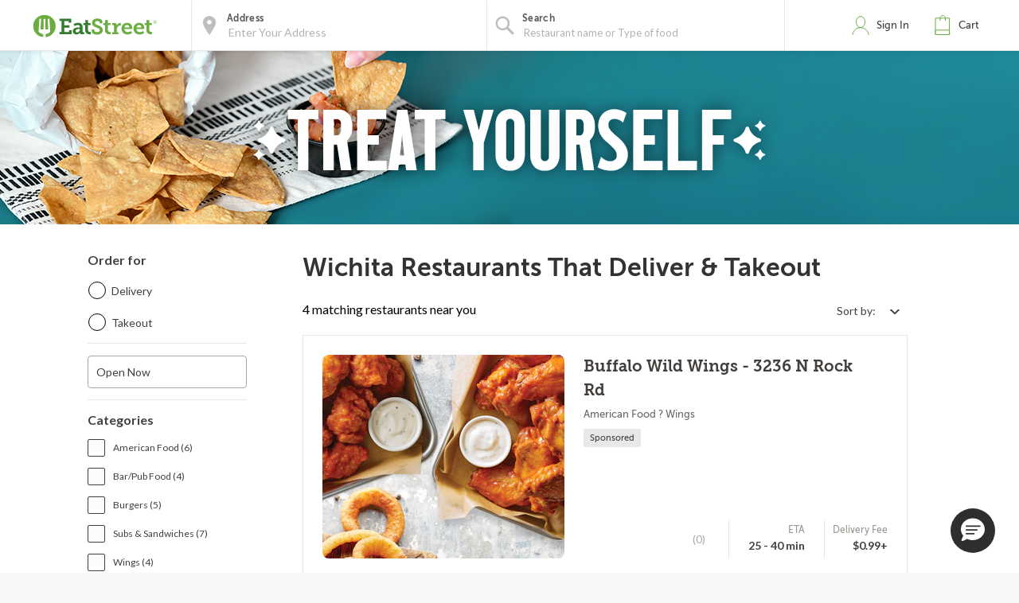

--- FILE ---
content_type: text/html;charset=UTF-8
request_url: https://eatstreet.com/wichita-ks/restaurants/sbarro-n-maize-rd
body_size: 12751
content:
<!DOCTYPE html><html lang="en"><head><style>.pac-container{background-color:#fff;position:absolute!important;z-index:1000;border-radius:2px;border-top:1px solid #d9d9d9;font-family:Arial,sans-serif;-webkit-box-shadow:0 2px 6px rgba(0,0,0,.3);box-shadow:0 2px 6px rgba(0,0,0,.3);-webkit-box-sizing:border-box;box-sizing:border-box;overflow:hidden}.pac-logo:after{content:"";padding:1px 1px 1px 0;height:18px;-webkit-box-sizing:border-box;box-sizing:border-box;text-align:right;display:block;background-image:url(https://maps.gstatic.com/mapfiles/api-3/images/powered-by-google-on-white3.png);background-position:right;background-repeat:no-repeat;-webkit-background-size:120px 14px;background-size:120px 14px}.hdpi.pac-logo:after{background-image:url(https://maps.gstatic.com/mapfiles/api-3/images/powered-by-google-on-white3_hdpi.png)}.pac-item{cursor:default;padding:0 4px;text-overflow:ellipsis;overflow:hidden;white-space:nowrap;line-height:30px;text-align:left;border-top:1px solid #e6e6e6;font-size:11px;color:#515151}.pac-item:hover{background-color:#fafafa}.pac-item-selected,.pac-item-selected:hover{background-color:#ebf2fe}.pac-matched{font-weight:700}.pac-item-query{font-size:13px;padding-right:3px;color:#000}.pac-icon{width:15px;height:20px;margin-right:7px;margin-top:6px;display:inline-block;vertical-align:top;background-image:url(https://maps.gstatic.com/mapfiles/api-3/images/autocomplete-icons.png);-webkit-background-size:34px 34px;background-size:34px}.hdpi .pac-icon{background-image:url(https://maps.gstatic.com/mapfiles/api-3/images/autocomplete-icons_hdpi.png)}.pac-icon-search{background-position:-1px -1px}.pac-item-selected .pac-icon-search{background-position:-18px -1px}.pac-icon-marker{background-position:-1px -161px}.pac-item-selected .pac-icon-marker{background-position:-18px -161px}.pac-placeholder{color:gray}sentinel{}
</style><style>@charset "UTF-8";[ng\:cloak],[ng-cloak],[data-ng-cloak],[x-ng-cloak],.ng-cloak,.x-ng-cloak,.ng-hide:not(.ng-hide-animate){display:none !important;}ng\:form{display:block;}.ng-animate-shim{visibility:hidden;}.ng-anchor{position:absolute;}</style>


    <meta charset="UTF-8">
    <meta name="referrer" content="origin">
    
    <meta http-equiv="origin-trial" id="origin-trial" content="[base64]"><style></style><link id="embeddedMessagingBootstrapStyles" href="https://eatstreet.my.site.com/ESWEnhancedChatChannel1765482552222/assets/styles/bootstrap.min.css" type="text/css" rel="stylesheet"><meta id="meta-description" name="description" content="Hungry? Order food online right now. Click here to browse 7 restaurants that  deliver &amp; takeout in Wichita."><link id="meta-canonical" rel="canonical" href="https://eatstreet.com/wichita-ks/home"><title>7 Restaurants that Deliver &amp; Takeout in Wichita, KS | EatStreet.com</title><meta property="og:title" content="7 Restaurants that Deliver &amp; Takeout in Wichita, KS | EatStreet.com"><meta property="og:url" content="https://eatstreet.com/wichita-ks/restaurants?espPageNumber=1"><meta property="og:description" content="Hungry? Order food online right now. Click here to browse 7 restaurants that  deliver &amp; takeout in Wichita."><meta property="og:image:url" content="https://static.eatstreet.com/assets/images/restaurant_logos/Default.png"><meta name="address" content="undefined"><meta name="city" content="undefined"><meta name="state" content="undefined"><meta name="zip" content="undefined"><style>.active[_ngcontent-eec-c1]{font-weight:bold !important}.active[_ngcontent-eec-c1]:after{content:"";display:inline-block;position:absolute;width:6px;height:10px;right:12px;border-right:2px solid #387887;transform:rotate(45deg);background:transparent;border-bottom:2px solid #387887}.open[_ngcontent-eec-c1]{height:auto;width:auto;display:inline-block}.custom_dropdown[_ngcontent-eec-c1]{position:relative}.custom_dropdown_label[_ngcontent-eec-c1]{padding-right:5px}.custom_dropdown_button[_ngcontent-eec-c1]{cursor:pointer;width:auto;text-align:right;min-width:100px;padding:10px;border:none;background:transparent;font-family:"Lato", serif;color:#423F3C;font-size:14px;font-weight:400}.custom_dropdown_button[_ngcontent-eec-c1]   img[_ngcontent-eec-c1]{margin-left:10px;position:relative;top:2px}.custom_dropdown_button[_ngcontent-eec-c1]:focus, .custom_dropdown_button[_ngcontent-eec-c1]:active{outline:none}.custom_dropdown_button[_ngcontent-eec-c1]:after{position:absolute;content:'';width:12px;height:12px;margin-left:5px;top:33%}.custom_dropdown_content[_ngcontent-eec-c1]{display:none;width:auto;height:auto;min-width:120px;position:absolute;z-index:100;background:#fff;cursor:pointer;box-shadow:0 2px 5px #857f79;right:0}.custom_dropdown_content_mobile[_ngcontent-eec-c1]{margin-top:-40px}.custom_dropdown_content_option[_ngcontent-eec-c1]{padding:10px;tab-size:4;font-family:"Lato", serif;color:#423F3C;font-size:14px;width:100%;border:none;background-color:#fff;text-align:left;letter-spacing:0px;line-height:1.2;font-weight:400;font-style:normal}.custom_dropdown_content_option_disabled[_ngcontent-eec-c1]{background:#EEECEA}</style><style>.restaurant_card[_ngcontent-eec-c2]{position:relative;display:flex;flex-direction:column;margin:10px;border-radius:4px;box-shadow:rgba(77,77,77,0.25) 0 2px 5px 0;background:rgba(255,255,255,0.5)}@media (max-width: 320px){.restaurant_card[_ngcontent-eec-c2]{margin:10px 5px}}.restaurant_premium-logo[_ngcontent-eec-c2]{width:100%;max-height:150px;object-fit:cover;object-position:center;border-radius:2px 2px 0 0}.restaurant_logo[_ngcontent-eec-c2]{width:85px;height:85px;border-radius:3px;max-width:85px;border:2px solid #E8E8E8;margin-left:10px}.restaurant_logo_rounded[_ngcontent-eec-c2]{border-radius:50%}.restaurant__expanded-highlighted[_ngcontent-eec-c2]{width:100%;object-fit:cover;object-position:center;border-radius:2px 2px 0 0}@media screen and (min-width: 1920px){.restaurant__expanded-highlighted[_ngcontent-eec-c2]{border-radius:0;height:100%;max-height:100%}}</style><meta rel="x-prerender-render-id" content="c30fb5c3-50c3-4dd8-8690-ef72a602b6b4" />
			<meta rel="x-prerender-render-at" content="2026-01-28T19:58:31.201Z" /><meta rel="x-prerender-request-id" content="c30fb5c3-50c3-4dd8-8690-ef72a602b6b4" />
      		<meta rel="x-prerender-request-at" content="2026-01-28T19:58:31.113Z" /></head><body class="hide-google-recaptcha-v3 ng-scope"><meta-tags-info ng-version="9.1.13"></meta-tags-info>
    <link rel="icon" type="image/ico" href="/favicon.ico?v=2">
    <link rel="apple-touch-icon" sizes="114x114" href="/apple-touch-icon.png">
    <link rel="icon" type="image/png" sizes="32x32" href="/favicon-32x32.png">
    <link rel="icon" type="image/png" sizes="16x16" href="/favicon-16x16.png">
    <link rel="manifest" href="/manifest.json">
    <link rel="mask-icon" href="/safari-pinned-tab.svg" color="#6bad42">
    <meta name="theme-color" content="#ffffff">
    <link rel="stylesheet" href="https://static.eatstreet.com/redesign/vendor/exprecss/exprecss-bf3800cb6a.css">
    <link rel="stylesheet" href="https://fonts.googleapis.com/css?family=Lato:400,700">
    <style>
        .hero-unit--home{background-image:url("https://eatstreet.imgix.net/hero_image/0dc07fde5d8d56df1d25e4d7c531b5214182d.jpg?auto=format&h=610&q60")}
        .hero-unit--home-mobile{background-image:url("https://eatstreet.imgix.net/hero_image/994155ed62c53932d8b77ba22e9b4fe942a4e.jpg?auto=format&h=500&q35")}
        .landing-callout--image{background-image:url("https://static.eatstreet.com/assets/images/3d-text/fall2025text20251024T173837717Z.svg")}
        .landing-callout--image-mobile{background-image:url("https://static.eatstreet.com/assets/images/3d-text/mobiletext220251024T173846920Z.svg")}
        @view-transition {
            navigation: auto;
        }
        </style>
    <link rel="preload" href="https://static.eatstreet.com/shared/fonts/museo-sans/MuseoSans_700-webfont.woff2" as="font" type="font/woff2" crossorigin="">
    <link rel="preload" href="https://static.eatstreet.com/shared/fonts/museo-sans/MuseoSans_500-webfont.woff2" as="font" type="font/woff2" crossorigin="">
        <link rel="preload" href="https://static.eatstreet.com/shared/fonts/museo-slab/Museo_Slab_700-webfont.woff2" as="font" type="font/woff2" crossorigin="">
        <link rel="stylesheet" href="https://static.eatstreet.com/redesign/css/app-384bce6.css">
        <!--[if IE]>
            <link rel="stylesheet" href="https://static.eatstreet.com/redesign/css/ie-0efa65dde0.css">
        <![endif]-->

    
    <div id="enhancedContent" style="display: none">
        <a>
            <div class="enhancedchat hidden-tablet">
                <span>Get Help</span>
            </div>
        </a>
    </div>
        <!--[if IE 9]>
        <div class="alert alert_unsupported">
             Get the best EatStreet experience by using Google Chrome. Check it out!</p>
            <div class="text-center">
                <a class="btn btn-primary margin-top-10 margin-bottom-10" target="_blank" href="http://google.com/chrome"> Download
            Google Chrome</a>
            </div>
        </div>
        <![endif]-->

        <!--[if lt IE 9]>
        <div class="alert alert_unsupported">
            Burned pizza! Unfortunately this browser is not compatible with our EatStreet site. Try using another browser, such as Google Chrome.</p>
            <div class="text-center">
                <a class="btn btn-primary margin-top-10 margin-bottom-10" target="_blank" href="http://google.com/chrome"> Download
            Google Chrome</a>
            </div>
        </div>
        <![endif]-->
        <meta name="viewport" content="width=device-width" initial-scale="1.0" maximum-scale="1.0" user-scalable="no">
    <iframe-styles-link link="https://static.eatstreet.com/redesign/css/iframe-babbfef2bd.css" ng-version="9.1.13"><!----></iframe-styles-link>
    <style>
        .angular-google-map-container {
            height: 300px;
        }
        .modal {
            z-index: 10000;
        }
    </style>
    <meta property="fb:app_id" content="392856994135034">
    

    
    
    

    
    

    
    


    <div id="fb-root"></div>
<div id="salesforce_pixel"></div>

<base href="/">
    <div id="fb-root"></div>
    <div class="wrapper" es-scroll-region="$orderSource.isIframe()">
            <!-- uiView: --><div ui-view="" autoscroll="false" class="ng-scope" style=""><!-- uiView: --><div ui-view="" class="ng-scope"><nav class="navbar navbar-default ng-scope" es-toggle="navigation" es-toggle-class="active" role="banner"><div class="container--fluid navbar--flex"><div id="skip"><a href="#content">Skip to main content</a></div><a ui-sref="landing" ng-click="$cart.showSidebar = false" class="logo margin-right-20" href="/"><img src="https://static.eatstreet.com/redesign/img/logos/es-logo-with-trademark.svg" class="logo-alternate" alt="EatStreet Logo"></a> <!-- ngIf: showOrderTrackingBanner() --><!-- ngIf: $stateWatcher.showSearchBar() --><div class="navbar__search ng-scope" es-address="" ng-if="$stateWatcher.showSearchBar()"><div class="navbar__search__block"><!-- ngIf: $address.showTooltip --><div title="Use my location" class="navbar__search__btn--locate" ng-click="home.useMyLocation({ maximumAge: 900000 })"></div><div class="navbar__icon"><label id="img-address-input"><img src="https://static.eatstreet.com/assets/images/icons/icon-nav-pin.svg" alt="Enter your address here to find delicious eats near you."></label></div><div class="navbar__search__block__input__container"><label id="label-address-input" class="navbar__search__block__label text-ellipsis">Address</label> <input id="address-input" aria-labelledby="label-address-input img-address-input" type="text" class="navbar__search__input navbar__search--address ng-pristine ng-untouched ng-valid ng-isolate-scope ng-empty pac-target-input" placeholder="Enter Your Address" options="{watchEnter: true, types: ['geocode'], country: 'us'}" on-enter="$address.searchRestaurants($address.text, $address.details, $address.filterText)" ng-keypress="$address.showTooltip = false" ng-model-options="{ debounce: 300 }" ng-autocomplete="" ng-model="$address.text" details="$address.details" autocomplete="off"></div><!-- ngIf: $user.isSignedIn() && $user.getSavedAddresses().length > 0 --></div><div es-container="header-search" class="navbar__search__block"><div class="navbar__icon ng-scope"><label for="input-search-food"><img src="https://static.eatstreet.com/assets/images/icons/icon-nav-search.svg" alt=""></label></div><div class="navbar__search__block__input__container ng-scope ng-hide" ng-show="!showAutoComplete" style=""><label for="input-search-food" class="navbar__search__block__label">Search</label> <input id="input-search-food" ng-model="search.text" class="navbar__search--cuisine ng-pristine ng-untouched ng-valid ng-empty" autocomplete="false" placeholder="What are you craving?" style=""></div><div ng-show="showAutoComplete" class="navbar__search__block__input__container ng-scope"><autocomplete attr-placeholder="Restaurant name or Type of food" show-label="true" label-search="Search" data="autoCompleteList" on-type="querySearch" id="global-search" selected-suggestion="search.selectedSuggestion" ng-model="search.obj" on-select="searchSelectedItem" min-length="minLetterForAutoComplete" item-text="name" on-enter-input-text="onEnterSearchEvent" on-clear="clear" class="ng-pristine ng-untouched ng-valid ng-isolate-scope ng-empty" style=""><div class="autocomplete " id=""><!-- ngIf: showLabel --><label ng-if="showLabel" for="search-autocomplete" class="navbar__search__block__label text-ellipsis ng-binding ng-scope" style="">Search</label><!-- end ngIf: showLabel --> <input type="text" ng-model="searchParam" placeholder="Restaurant name or Type of food" class="navbar__search__input navbar__search--cuisine ng-empty ng-valid-required" tabindex="" id="search-autocomplete" name="" ng-keypress="$event.keyCode === 13 &amp;&amp; onEnter(searchParam)" ng-required="" autocomplete="false" ng-model-options="{ debounce: 300 }" ng-click="clickTextBox()" style=""> <button class="clear-button ng-hide" ng-show="searchParam.length > 0" ng-click="searchParam = ''; clearButtonPress($event); returnFocus()" style="">clear</button><!-- ngIf: !noAutoSort --><ul ng-if="!noAutoSort" ng-show="completing &amp;&amp; (suggestions | filter:searchFilter).length > 0" class="ng-scope ng-hide" style=""><!-- ngRepeat: suggestion in suggestions | filter:searchFilter | orderBy:'toString()' track by $index --></ul><!-- end ngIf: !noAutoSort --><!-- ngIf: noAutoSort --></div></autocomplete></div></div><div es-content="header-search" class="ng-isolate-scope"></div></div><!-- end ngIf: $stateWatcher.showSearchBar() --><ul class="navbar__list"><!-- ngIf: showPartnerLink --><!-- ngIf: !$serverConfig.use_account_dropdown --><li ng-if="!$serverConfig.use_account_dropdown" es-signin-button="btn-sign-in-alternate remove-margin" class="ng-scope"><div class="is-clickable" ng-click="goToNext()" title="Click here to review your EatStreet account"><div class="navbar__icon"><img src="https://static.eatstreet.com/assets/images/icons/icon-nav-profile.svg" alt="profile" class="navbar__icon--profile"></div><!-- ngIf: !$user.isSignedIn() --><a tabindex="0" role="button" ng-if="!$user.isSignedIn()" class="btn btn-sign-in visible_focus ng-scope btn-sign-in-alternate remove-margin" ng-class="signinClasses" id="menu-signin">Sign In</a><!-- end ngIf: !$user.isSignedIn() --> <!-- ngIf: $user.isSignedIn() --></div></li><!-- end ngIf: !$serverConfig.use_account_dropdown --><!-- ngIf: $serverConfig.use_account_dropdown --><li class="is-clickable"><div tabindex="0" role="button" aria-pressed="false" ng-click="$cart.cartClicked()" ng-keydown="($event.keyCode === 13 || $event.keyCode === 32) &amp;&amp; $cart.cartClicked()"><!-- ngIf: $cartState.showPopup --><div class="navbar__icon" title="Click here to view your cart."><img src="https://static.eatstreet.com/assets/images/icons/icon-nav-cart.svg" alt="cart"></div><a>Cart <!-- ngIf: $cart.getDisplayCartCount() > 0 --></a></div></li></ul></div></nav><!-- ngIf: $serverConfig.support_message --><!-- ngIf: locale && getLocaleAlert() --><!-- uiView: --><div ui-view="" autoscroll="false" class="ui-wrapper ng-scope" style=""><!-- ngIf: listCtrl.showExpressModal --><!-- ngIf: ::$orderSource.isCampusSpecial() --><!-- ngIf: $orderSource.isCas() && $order.getRestaurant().casDomain --><!-- ngIf: ::$orderSource.isTown2Go() --><!-- ngIf: ::$marketing.isFoodPromo() --><!-- ngIf: ::$marketing.isLocalePromo() --><!-- ngIf: ::$marketing.isRewardsPromo() --><!-- ngIf: $orderSource.isTown2Go() || $orderSource.isWildCat() || $orderSource.isJayHawk() --><!-- ngIf: listCtrl.hasDesktopGroupImage() --><div ng-init="listCtrl.getBanner()" class="ng-scope"><!-- ngIf: !listCtrl.hasDesktopGroupImage() --><div ng-if="!listCtrl.hasDesktopGroupImage()" class="ng-scope"><!-- ngIf: !listCtrl.hasBanner() --><!-- ngIf: listCtrl.hasBanner() && !listCtrl.hasDesktopGroupImage() --><div class="hero-unit hero-unit--rest-list-banner-background ng-scope" ng-style="{'background-image': 'url(' + listCtrl.getBannerBackground() + ')'}" ng-if="listCtrl.hasBanner() &amp;&amp; !listCtrl.hasDesktopGroupImage()" style="background-image: url(&quot;https://static.eatstreet.com/assets/images/restaurant_list_banner_images/chips220241109T183807541Z_background.png&quot;);"><div class="container--fluid center-relative hero-unit--rest-list-banner-text-image"><img ng-src="https://static.eatstreet.com/assets/images/restaurant_list_banner_images/24restolistspringtreatyou20241109T183806832Z.svg" alt="" style="max-width: 700px" src="https://static.eatstreet.com/assets/images/restaurant_list_banner_images/24restolistspringtreatyou20241109T183806832Z.svg"></div></div><!-- end ngIf: listCtrl.hasBanner() && !listCtrl.hasDesktopGroupImage() --></div><!-- end ngIf: !listCtrl.hasDesktopGroupImage() --></div><!-- ngIf: listCtrl.building --><restaurant-list sidebar-alternate="::listCtrl.sidebarAlternate" go-to-building="listCtrl.goToBuilding()" valid-building="!! listCtrl.building" open-modal="listCtrl.showExpressModal = true" show-loyalty-intro="!$marketing.isRewardsPromo() &amp;&amp; !$user.getUser().hasSeenLoyaltyIntro" restaurants="listCtrl.restaurants" for-this-address="listCtrl.forThisAddress" show-dollar-signs="listCtrl.showDollarSigns" location="listCtrl.location" show-reordering="listCtrl.showReordering" reordering="listCtrl.reordering" filters="listCtrl.filters" coupons="listCtrl.coupons" on-show-confirm-address="listCtrl.showConfirmAddress()" on-get-address="listCtrl.getAddress()" show-delivery-banner="listCtrl.showDeliveryBanner" show-free-delivery-banner="listCtrl.showFreeDeliveryBanner" free-delivery-banner-end-date="listCtrl.freeDeliveryBannerEndDate" free-locale-display-name="listCtrl.freeLocaleDisplayName" show-restyle-free-delivery="listCtrl.showRestyleFreeDelivery" delivery-promo-price-display="listCtrl.deliveryPromoPriceDisplay" promo-header="listCtrl.promoHeader" promo="listCtrl.promo" promo-type="listCtrl.promoType" show-franchise-promo="listCtrl.showFranchisePromo" promo-message="listCtrl.promoMessage" promo-modal-type="listCtrl.promoModalType" promo-modal-link-text="listCtrl.promoModalLinkText" is-activated="listCtrl.isActivated" promo-duration="listCtrl.promoDuration" promo-days-remaining="listCtrl.promoDaysRemaining" promotion-modal-image-url="listCtrl.promotionModalImageUrl" promotion-modal-message="listCtrl.promotionModalMessage" promotion-terms-conditions-header="listCtrl.promotionTermsConditionsHeader" use-flash-styling="listCtrl.useFlashStyling" promo-end-date="$ctrl.promoEndDate" promotion-terms-conditions-details="listCtrl.promotionTermsConditionsDetails" show-alcohol-legal-text="listCtrl.hasAlcoholDelivery" class="ng-scope ng-isolate-scope"><main class="restaurants-list" id="main_content" role="main" tabindex="-1"><confirm-address on-cuisine-restaurant-search="$ctrl.onCuisineRestaurantSearch({address: address, details: details})" cuisine-page="$ctrl.cuisinePage" class="ng-isolate-scope"><!-- ngIf: $ctrl.getShowConfirmAddress() --></confirm-address><!-- ngIf: !!$serverConfig['display-leave-at-your-door-alert-web'] --><div class="restaurants-list_filters"><!-- ngIf: ::!$ctrl.sidebarAlternate --><list-sidebar class="filters-sidebar ng-scope ng-isolate-scope" ng-if="::!$ctrl.sidebarAlternate" restaurants="$ctrl.restaurants" location="$ctrl.location" filters="$ctrl.filters" coupons="$ctrl.coupons" coupon-choices="$ctrl.couponChoices" cuisine-page="$ctrl.cuisinePage"><div class="margin-right-20"><div class="restaurants_filters ng-isolate-scope" restaurants="$ctrl.restaurants" location="$ctrl.location" filters="$ctrl.filters" cuisine-page="$ctrl.cuisinePage"><div class="filters_body"><div class="row filters-section filters-section_sticky"><h2 class="filters-section_header text-left">Order for</h2><div class="filters_radio radio radio_blue"><div class="filters_radio_container"><input type="radio" name="filters-delivery-or-takeout" id="filters-checkbox-delivery" class="filters_radio_container_item ng-pristine ng-untouched ng-valid ng-not-empty" value="delivery" ng-model="$order.getOrder().deliveryMethod" ng-change="$order.getOrder().userSelectedDeliveryMethod = $order.getOrder().deliveryMethod" ng-click="trackMenuFilterDeliveryOrTakeoutClick('Delivery')"> <label for="filters-checkbox-delivery" class="filters_radio_container_label">Delivery</label></div><div class="filters_radio_container"><input type="radio" class="filters_radio_container_item ng-pristine ng-untouched ng-valid ng-not-empty" id="filters-checkbox-takeout" value="free" name="filters-delivery-or-takeout" ng-model="$order.getOrder().deliveryMethod" ng-change="$order.getOrder().userSelectedDeliveryMethod = $order.getOrder().deliveryMethod" ng-click="trackMenuFilterDeliveryOrTakeoutClick('Takeout')"> <label for="filters-checkbox-takeout" class="filters_radio_container_label">Takeout</label></div></div></div><div es-content="header-search" class="ng-isolate-scope"></div><!-- ngRepeat: category in categories --><div class="row filters-section ng-scope" ng-repeat="category in categories"><!-- ngRepeat: filter in category.filters --><!-- ngIf: !filter.exclude() --><div class="custom_checkbox ng-scope" ng-repeat="filter in category.filters" ng-if="!filter.exclude()"><input type="checkbox" class="not-visible ng-pristine ng-untouched ng-valid ng-empty" ng-model="filter.active" ng-change="trackMenuFilterCheckboxClick(filter.name, filter.active)" id="filter-Open Now"> <label for="filter-Open Now" class="ng-binding">Open Now</label></div><!-- end ngIf: !filter.exclude() --><!-- end ngRepeat: filter in category.filters --><!-- ngIf: !filter.exclude() --><!-- end ngRepeat: filter in category.filters --><!-- ngIf: !filter.exclude() --><!-- end ngRepeat: filter in category.filters --><!-- ngIf: !filter.exclude() --><!-- end ngRepeat: filter in category.filters --><!-- ngIf: !filter.exclude() --><!-- end ngRepeat: filter in category.filters --><!-- ngIf: !filter.exclude() --><!-- end ngRepeat: filter in category.filters --><!-- ngIf: !filter.exclude() --><!-- end ngRepeat: filter in category.filters --><!-- ngIf: !filter.exclude() --><!-- end ngRepeat: filter in category.filters --><!-- ngIf: !filter.exclude() --><!-- end ngRepeat: filter in category.filters --><!-- ngIf: !filter.exclude() --><!-- end ngRepeat: filter in category.filters --><!-- ngIf: !filter.exclude() --><!-- end ngRepeat: filter in category.filters --><!-- ngIf: !filter.exclude() --><!-- end ngRepeat: filter in category.filters --><!-- ngIf: !filter.exclude() --><!-- end ngRepeat: filter in category.filters --><!-- ngIf: !filter.exclude() --><!-- end ngRepeat: filter in category.filters --><!-- ngIf: !filter.exclude() --><!-- end ngRepeat: filter in category.filters --><!-- ngIf: !filter.exclude() --><!-- end ngRepeat: filter in category.filters --><!-- ngIf: !filter.exclude() --><!-- end ngRepeat: filter in category.filters --><!-- ngIf: !filter.exclude() --><!-- end ngRepeat: filter in category.filters --><!-- ngIf: !filter.exclude() --><!-- end ngRepeat: filter in category.filters --><!-- ngIf: !filter.exclude() --><!-- end ngRepeat: filter in category.filters --><!-- ngIf: !filter.exclude() --><!-- end ngRepeat: filter in category.filters --></div><!-- end ngRepeat: category in categories --><div class="row filters-section"><h2 class="filters-section_header text-left">Categories</h2><ul class="filters-section_checkoxes"><!-- ngRepeat: cuisineFilter in cuisineFiltersFromRestaurants | orderBy: 'name' --><li ng-repeat="cuisineFilter in cuisineFiltersFromRestaurants | orderBy: 'name'" class="li margin-bottom-10 ng-scope"><div class="checkbox checkbox_blue"><input tabindex="0" class="not-visible ng-pristine ng-untouched ng-valid ng-empty" title="American Food" id="filter-cuisine-American Food" type="checkbox" ng-model="cuisineFilter.active" ng-change="toggleCuisineFilter(cuisineFilter.name); trackMenuFilterCheckboxClick(cuisineFilter.name, cuisineFilter.active)"> <label tabindex="-1" for="filter-cuisine-American Food" class="checkbox-input"></label> <label tabindex="-1" for="filter-cuisine-American Food" class="checkbox-sidelabel ng-binding">American Food (6)</label></div></li><!-- end ngRepeat: cuisineFilter in cuisineFiltersFromRestaurants | orderBy: 'name' --><li ng-repeat="cuisineFilter in cuisineFiltersFromRestaurants | orderBy: 'name'" class="li margin-bottom-10 ng-scope"><div class="checkbox checkbox_blue"><input tabindex="0" class="not-visible ng-pristine ng-untouched ng-valid ng-empty" title="Bar/Pub Food" id="filter-cuisine-Bar/Pub Food" type="checkbox" ng-model="cuisineFilter.active" ng-change="toggleCuisineFilter(cuisineFilter.name); trackMenuFilterCheckboxClick(cuisineFilter.name, cuisineFilter.active)"> <label tabindex="-1" for="filter-cuisine-Bar/Pub Food" class="checkbox-input"></label> <label tabindex="-1" for="filter-cuisine-Bar/Pub Food" class="checkbox-sidelabel ng-binding">Bar/Pub Food (4)</label></div></li><!-- end ngRepeat: cuisineFilter in cuisineFiltersFromRestaurants | orderBy: 'name' --><li ng-repeat="cuisineFilter in cuisineFiltersFromRestaurants | orderBy: 'name'" class="li margin-bottom-10 ng-scope"><div class="checkbox checkbox_blue"><input tabindex="0" class="not-visible ng-pristine ng-untouched ng-valid ng-empty" title="Burgers" id="filter-cuisine-Burgers" type="checkbox" ng-model="cuisineFilter.active" ng-change="toggleCuisineFilter(cuisineFilter.name); trackMenuFilterCheckboxClick(cuisineFilter.name, cuisineFilter.active)"> <label tabindex="-1" for="filter-cuisine-Burgers" class="checkbox-input"></label> <label tabindex="-1" for="filter-cuisine-Burgers" class="checkbox-sidelabel ng-binding">Burgers (5)</label></div></li><!-- end ngRepeat: cuisineFilter in cuisineFiltersFromRestaurants | orderBy: 'name' --><li ng-repeat="cuisineFilter in cuisineFiltersFromRestaurants | orderBy: 'name'" class="li margin-bottom-10 ng-scope"><div class="checkbox checkbox_blue"><input tabindex="0" class="not-visible ng-pristine ng-untouched ng-valid ng-empty" title="Subs &amp; Sandwiches" id="filter-cuisine-Subs &amp; Sandwiches" type="checkbox" ng-model="cuisineFilter.active" ng-change="toggleCuisineFilter(cuisineFilter.name); trackMenuFilterCheckboxClick(cuisineFilter.name, cuisineFilter.active)"> <label tabindex="-1" for="filter-cuisine-Subs &amp; Sandwiches" class="checkbox-input"></label> <label tabindex="-1" for="filter-cuisine-Subs &amp; Sandwiches" class="checkbox-sidelabel ng-binding">Subs &amp; Sandwiches (7)</label></div></li><!-- end ngRepeat: cuisineFilter in cuisineFiltersFromRestaurants | orderBy: 'name' --><li ng-repeat="cuisineFilter in cuisineFiltersFromRestaurants | orderBy: 'name'" class="li margin-bottom-10 ng-scope"><div class="checkbox checkbox_blue"><input tabindex="0" class="not-visible ng-pristine ng-untouched ng-valid ng-empty" title="Wings" id="filter-cuisine-Wings" type="checkbox" ng-model="cuisineFilter.active" ng-change="toggleCuisineFilter(cuisineFilter.name); trackMenuFilterCheckboxClick(cuisineFilter.name, cuisineFilter.active)"> <label tabindex="-1" for="filter-cuisine-Wings" class="checkbox-input"></label> <label tabindex="-1" for="filter-cuisine-Wings" class="checkbox-sidelabel ng-binding">Wings (4)</label></div></li><!-- end ngRepeat: cuisineFilter in cuisineFiltersFromRestaurants | orderBy: 'name' --></ul></div><div es-content="reset-filters" class="ng-isolate-scope"></div><div es-content="sortByRestaurants" class="ng-isolate-scope"></div></div></div><!-- ngIf: $ctrl.coupons && $ctrl.coupons.length > 0 --></div></list-sidebar><!-- end ngIf: ::!$ctrl.sidebarAlternate --><!-- ngIf: ::$ctrl.sidebarAlternate --></div><section class="restaurants-list_restaurants"><!-- ngIf: $preparedForRender.getStatus() --><div es-pager="" pager-name="restaurantPager" page-size="200" array="$ctrl.filteredRestaurants = ($ctrl.restaurants | filter:{isFiltered: false})" max-page-number="5" set-query-param-page-number="true" ng-if="$preparedForRender.getStatus()" class="ng-scope" style=""><!-- ngIf: $ctrl.showLoyaltyIntro --><first-time-loyalty-info ng-if="$ctrl.showLoyaltyIntro" class="ng-scope ng-isolate-scope"><!-- ngIf: deprecatedByPlanet --></first-time-loyalty-info><!-- end ngIf: $ctrl.showLoyaltyIntro --><div class="restaurants-list_container"><!-- ngIf: !$ctrl.groupName --><h1 class="restaurants-list_header ng-binding ng-scope" ng-if="!$ctrl.groupName">Wichita Restaurants That Deliver &amp; Takeout</h1><!-- end ngIf: !$ctrl.groupName --><!-- ngIf: $ctrl.groupName --><!-- ngIf: $ctrl.groupName --><!-- ngIf: !$ctrl.groupName --><div class="restaurants-list_subheader ng-scope" ng-if="!$ctrl.groupName"><!-- ngIf: $ctrl.filteredRestaurants && $ctrl.filteredRestaurants.length > 0 --><p ng-if="$ctrl.filteredRestaurants &amp;&amp; $ctrl.filteredRestaurants.length > 0" class="ng-binding ng-scope">4 matching restaurants near you</p><!-- end ngIf: $ctrl.filteredRestaurants && $ctrl.filteredRestaurants.length > 0 --><!-- ngIf: $ctrl.filteredRestaurants && $ctrl.filteredRestaurants.length === 0 --><div es-container="sortByRestaurants"><custom-dropdown [sort-model]="sort" [set-sort]="setSort" class="ng-scope" _nghost-eec-c1="" ng-version="9.1.13"><div _ngcontent-eec-c1="" class="custom_dropdown"><button _ngcontent-eec-c1="" aria-label="Select sort by option" class="custom_dropdown_button"><!----><span _ngcontent-eec-c1="" class="custom_dropdown_label">Sort by:</span>  <img _ngcontent-eec-c1="" alt="arrow-icon" src="https://static.eatstreet.com/redesign/img/svg/dropdown-arrow.svg"></button><section _ngcontent-eec-c1="" id="content"><!----></section></div></custom-dropdown></div></div><!-- end ngIf: !$ctrl.groupName --><p class="restaurants-list_subhead ng-binding"></p><!-- ngIf: $ctrl.groupName --><div class="restaurants-list_active-filters" id="container"><div class="active-filters ng-hide" id="filters" ng-show="activeFilters.length !== 0"><!-- ngRepeat: filter in activeFilters --></div><!-- ngIf: $ctrl.showButton() && activeFilters.length !== 0 --></div><ul class="list list--rest-list margin-bottom-20" id="all-rests"><!-- ngIf: needsLogic --><!-- ngIf: $ctrl.goToBuilding && $ctrl.validBuilding() && !$ctrl.hideExpressLunch --><!-- ngIf: $ctrl.showFranchisePromo --><div class="full-width"><!-- ngIf: $ctrl.showFreeDeliveryBanner && !$ctrl.promoDuration && activeFilters.length === 0 --><!-- ngIf: $ctrl.promoDuration && activeFilters.length === 0 --></div><!-- ngIf: !$ctrl.showFreeDeliveryBanner && $ctrl.showDeliveryBanner && $order.isDelivery() --><!-- ngRepeat: restaurant in $page --><li restaurant-listing="" ng-repeat="restaurant in $page" restaurant="::restaurant" class="li li--rest-list border-bottom-last-1 ng-scope ng-isolate-scope" for-this-address="$ctrl.forThisAddress" show-dollar-signs="$ctrl.showDollarSigns" location="$ctrl.location" delivery-method="deliveryMethod" show-reordering="$ctrl.showReordering"><!-- ngIf: !showExpandedCard --><div ng-if="!showExpandedCard" class="ng-scope"><div ng-class="getClasses(restaurant); restaurant.highlightedImage ? 'rest-list-single-highlighted' : 'rest-list-single'" ng-click="trackRestaurantClick(restaurant)" class="rest-list-single-highlighted"><!-- ngIf: ::!restaurant.isOpen && !restaurant.futureOrdering --><!-- ngIf: restaurant.highlightedImage --><eatstreet-img ng-if="restaurant.highlightedImage" height="256" width="456" url="https://eatstreet.imgix.net/restaurant_highlight_images/5f71354a9fa7e04b35b78844b06477dc254eb4.jpg" class="restaurant-highlighted ng-scope" esclass="restaurant-highlighted-eatstreet-img" esformat="format" esalt="Buffalo Wild Wings - 3236 N Rock Rd in Wichita - Highlight" _nghost-eec-c2="" ng-version="9.1.13"><img _ngcontent-eec-c2="" loading="lazy" src="https://eatstreet.imgix.net/restaurant_highlight_images/5f71354a9fa7e04b35b78844b06477dc254eb4.jpg" width="456" height="256" srcset="https://eatstreet.imgix.net/restaurant_highlight_images/5f71354a9fa7e04b35b78844b06477dc254eb4.jpg?h=256&amp;w=456&amp;auto=format&amp;dpr=1&amp;q=75 1x,
https://eatstreet.imgix.net/restaurant_highlight_images/5f71354a9fa7e04b35b78844b06477dc254eb4.jpg?h=256&amp;w=456&amp;auto=format&amp;dpr=2&amp;q=50 2x,
https://eatstreet.imgix.net/restaurant_highlight_images/5f71354a9fa7e04b35b78844b06477dc254eb4.jpg?h=256&amp;w=456&amp;auto=format&amp;dpr=3&amp;q=35 3x,
https://eatstreet.imgix.net/restaurant_highlight_images/5f71354a9fa7e04b35b78844b06477dc254eb4.jpg?h=256&amp;w=456&amp;auto=format&amp;dpr=4&amp;q=23 4x,
https://eatstreet.imgix.net/restaurant_highlight_images/5f71354a9fa7e04b35b78844b06477dc254eb4.jpg?h=256&amp;w=456&amp;auto=format&amp;dpr=5&amp;q=20 5x" alt="Buffalo Wild Wings - 3236 N Rock Rd in Wichita - Highlight" class="restaurant-highlighted-eatstreet-img" title=""></eatstreet-img><!-- end ngIf: restaurant.highlightedImage --><div class="rest-list-single__bottom highlighted" ng-class="{'highlighted': restaurant.highlightedImage}"><div class="rest-list-information"><!-- ngIf: !restaurant.highlightedImage --><div class="information"><a ui-sref="menu(restaurant | menuRouteParams)" class="restaurant-header restaurant-header--rest-list ng-binding" href="/wichita-ks/restaurants/buffalo-wild-wings-3236-n-rock-rd">Buffalo Wild Wings - 3236 N Rock Rd</a><div class="left-info__second-line"><!-- ngIf: !restaurant.statusText --><p class="restaurant-cuisine ng-binding ng-scope" ng-if="!restaurant.statusText">American Food ? Wings</p><!-- end ngIf: !restaurant.statusText --><!-- ngIf: restaurant.statusText && restaurant.statusText.length > 0 --><!-- ngIf: ::restaurant.isNew --><!-- ngIf: $restaurant.isDeliveryOnlyRestaurant(restaurant) --><!-- ngIf: $restaurant.isTakeoutOnlyRestaurant(restaurant) --><!-- ngIf: ::restaurant.featured --><!-- ngIf: restaurant.sponsored && showSponsored --><div ng-if="restaurant.sponsored &amp;&amp; showSponsored" class="featured-container ng-scope"><div class="featured-border featured-border-left"><span>Sponsored</span></div></div><!-- end ngIf: restaurant.sponsored && showSponsored --><!-- ngIf: restaurant.escashback && (restaurant.escashbackPercent > 1 || restaurant.escashbackPercent > 1.00) --></div></div></div><div class="delivery-info delivery-info-highlighted" ng-class="{'delivery-info-highlighted': restaurant.highlightedImage }"><div class="margin-bottom-10 delivery-info-list"><!-- ngIf: couponsForRestaurant.length > 0; --> <!-- ngIf: ::($serverConfig.restaurant_loyalty_enabled && restaurant.loyaltyEnabled && couponsForRestaurant.length <= 0) --> <!-- ngIf: !restaurant.isOpen && restaurant.futureOrdering || (!$restaurant.isDeliveryWindowToday(restaurant) && restaurant.hasDeliveryWindows) --> <!-- ngIf: ::(restaurant.isSpeedyDelivery()) --></div><ul class="delivery-info-list"><!-- ngIf: :: (restaurant.ratingCount.toString()) --><li target="_blank" ng-if=":: (restaurant.ratingCount.toString())" class="yelp-review__anchor-block yelp-stars yelp-stars--rest-list es-sprite es-sprite--small ng-scope ng-isolate-scope" title="0" es-star-rating="::restaurant.rating" id="ESRating"><a target="_blank" class="yelp-review__anchor-block--reviews ng-binding">(0)</a><div class="delivery-item-info yelp-review-count yelp-review-count--rest-list"></div><li><div class="es-star es-star__outline"></div></li><li><div class="es-star es-star__outline"></div></li><li><div class="es-star es-star__outline"></div></li><li><div class="es-star es-star__outline"></div></li><li><div class="es-star es-star__outline"></div></li></li><!-- end ngIf: :: (restaurant.ratingCount.toString()) --><!-- ngIf: $order.isDelivery() && $restaurant.isTakeOutOnlyAvailable(restaurant) --><!-- ngIf: (displayEta(restaurant) && !restaurant.hasDeliveryWindows)&& !displayAsClosed(restaurant) || $restaurant.isDeliveryWindowToday(restaurant) && restaurant.hasDeliveryWindows --><li class="delivery-item delivery-item--eta ng-scope" ng-class="{'delivery-item--es-delivery': $order.isDelivery() &amp;&amp; $restaurant.isEatStreetDelivery(restaurant) }" ng-if="(displayEta(restaurant) &amp;&amp; !restaurant.hasDeliveryWindows)&amp;&amp; !displayAsClosed(restaurant) || $restaurant.isDeliveryWindowToday(restaurant) &amp;&amp; restaurant.hasDeliveryWindows"><!-- ngIf: $order.isDelivery() && $restaurant.isEatStreetDelivery(restaurant) && !restaurant.hasDeliveryWindows --> <span class="header-delivery-info text-ellipsis ng-binding">ETA</span> <!-- ngIf: $restaurant.isDeliveryWindowToday(restaurant) && restaurant.hasDeliveryWindows --> <!-- ngIf: !restaurant.hasDeliveryWindows --><span class="delivery-item-info text-ellipsis ng-binding ng-scope" ng-if="!restaurant.hasDeliveryWindows">25 - 40 min</span><!-- end ngIf: !restaurant.hasDeliveryWindows --></li><!-- end ngIf: (displayEta(restaurant) && !restaurant.hasDeliveryWindows)&& !displayAsClosed(restaurant) || $restaurant.isDeliveryWindowToday(restaurant) && restaurant.hasDeliveryWindows --><!-- ngIf: $order.isDelivery() && !$restaurant.isTakeOutOnlyAvailable(restaurant) && !!restaurant.orderingAvailability.delivery && (!$order.getOrder().address || restaurant.inRange) --><li class="delivery-item ng-scope" ng-if="$order.isDelivery() &amp;&amp; !$restaurant.isTakeOutOnlyAvailable(restaurant) &amp;&amp; !!restaurant.orderingAvailability.delivery &amp;&amp; (!$order.getOrder().address || restaurant.inRange)"><span class="header-delivery-info text-ellipsis">Delivery Fee</span> <!-- ngIf: :: !restaurant.deliveryDeal --><span ng-if=":: !restaurant.deliveryDeal" ng-class="::{'delivery-item-info--free' : restaurant.deliveryPromo}" class="delivery-item-info text-ellipsis ng-binding ng-scope">$0.99+</span><!-- end ngIf: :: !restaurant.deliveryDeal --> <!-- ngIf: !!restaurant.deliveryDeal --></li><!-- end ngIf: $order.isDelivery() && !$restaurant.isTakeOutOnlyAvailable(restaurant) && !!restaurant.orderingAvailability.delivery && (!$order.getOrder().address || restaurant.inRange) --></ul><div class="bottom-info"><!-- ngIf: ::$order.isDelivery() && restaurant.deliveryMin > 0 --> <!-- ngIf: ::!location.isLocale && restaurant.distance --></div></div></div></div><!-- ngIf: showReordering && restaurant.candidate && restaurant.candidate.entree --></div><!-- end ngIf: !showExpandedCard --><!-- ngIf: showExpandedCard --></li><!-- end ngRepeat: restaurant in $page --><li restaurant-listing="" ng-repeat="restaurant in $page" restaurant="::restaurant" class="li li--rest-list border-bottom-last-1 ng-scope ng-isolate-scope" for-this-address="$ctrl.forThisAddress" show-dollar-signs="$ctrl.showDollarSigns" location="$ctrl.location" delivery-method="deliveryMethod" show-reordering="$ctrl.showReordering"><!-- ngIf: !showExpandedCard --><div ng-if="!showExpandedCard" class="ng-scope"><div ng-class="getClasses(restaurant); restaurant.highlightedImage ? 'rest-list-single-highlighted' : 'rest-list-single'" ng-click="trackRestaurantClick(restaurant)" class="rest-list-single-highlighted"><!-- ngIf: ::!restaurant.isOpen && !restaurant.futureOrdering --><!-- ngIf: restaurant.highlightedImage --><eatstreet-img ng-if="restaurant.highlightedImage" height="256" width="456" url="https://eatstreet.imgix.net/restaurant_highlight_images/77d1ef796b57790253be57be3a05e0eb1aa4d.jpg" class="restaurant-highlighted ng-scope" esclass="restaurant-highlighted-eatstreet-img" esformat="format" esalt="Pardon My Cheesesteak - E Kellogg Dr in Wichita - Highlight" _nghost-eec-c2="" ng-version="9.1.13"><img _ngcontent-eec-c2="" loading="lazy" src="https://eatstreet.imgix.net/restaurant_highlight_images/77d1ef796b57790253be57be3a05e0eb1aa4d.jpg" width="456" height="256" srcset="https://eatstreet.imgix.net/restaurant_highlight_images/77d1ef796b57790253be57be3a05e0eb1aa4d.jpg?h=256&amp;w=456&amp;auto=format&amp;dpr=1&amp;q=75 1x,
https://eatstreet.imgix.net/restaurant_highlight_images/77d1ef796b57790253be57be3a05e0eb1aa4d.jpg?h=256&amp;w=456&amp;auto=format&amp;dpr=2&amp;q=50 2x,
https://eatstreet.imgix.net/restaurant_highlight_images/77d1ef796b57790253be57be3a05e0eb1aa4d.jpg?h=256&amp;w=456&amp;auto=format&amp;dpr=3&amp;q=35 3x,
https://eatstreet.imgix.net/restaurant_highlight_images/77d1ef796b57790253be57be3a05e0eb1aa4d.jpg?h=256&amp;w=456&amp;auto=format&amp;dpr=4&amp;q=23 4x,
https://eatstreet.imgix.net/restaurant_highlight_images/77d1ef796b57790253be57be3a05e0eb1aa4d.jpg?h=256&amp;w=456&amp;auto=format&amp;dpr=5&amp;q=20 5x" alt="Pardon My Cheesesteak - E Kellogg Dr in Wichita - Highlight" class="restaurant-highlighted-eatstreet-img" title=""></eatstreet-img><!-- end ngIf: restaurant.highlightedImage --><div class="rest-list-single__bottom highlighted" ng-class="{'highlighted': restaurant.highlightedImage}"><div class="rest-list-information"><!-- ngIf: !restaurant.highlightedImage --><div class="information"><a ui-sref="menu(restaurant | menuRouteParams)" class="restaurant-header restaurant-header--rest-list ng-binding" href="/wichita-ks/restaurants/pardon-my-cheesesteak-e-kellogg-dr">Pardon My Cheesesteak - E Kellogg Dr</a><div class="left-info__second-line"><!-- ngIf: !restaurant.statusText --><p class="restaurant-cuisine ng-binding ng-scope" ng-if="!restaurant.statusText">Subs &amp; Sandwiches</p><!-- end ngIf: !restaurant.statusText --><!-- ngIf: restaurant.statusText && restaurant.statusText.length > 0 --><!-- ngIf: ::restaurant.isNew --><!-- ngIf: $restaurant.isDeliveryOnlyRestaurant(restaurant) --><!-- ngIf: $restaurant.isTakeoutOnlyRestaurant(restaurant) --><!-- ngIf: ::restaurant.featured --><!-- ngIf: restaurant.sponsored && showSponsored --><!-- ngIf: restaurant.escashback && (restaurant.escashbackPercent > 1 || restaurant.escashbackPercent > 1.00) --></div></div></div><div class="delivery-info delivery-info-highlighted" ng-class="{'delivery-info-highlighted': restaurant.highlightedImage }"><div class="margin-bottom-10 delivery-info-list"><!-- ngIf: couponsForRestaurant.length > 0; --> <!-- ngIf: ::($serverConfig.restaurant_loyalty_enabled && restaurant.loyaltyEnabled && couponsForRestaurant.length <= 0) --> <!-- ngIf: !restaurant.isOpen && restaurant.futureOrdering || (!$restaurant.isDeliveryWindowToday(restaurant) && restaurant.hasDeliveryWindows) --> <!-- ngIf: ::(restaurant.isSpeedyDelivery()) --></div><ul class="delivery-info-list"><!-- ngIf: :: (restaurant.ratingCount.toString()) --><li target="_blank" ng-if=":: (restaurant.ratingCount.toString())" class="yelp-review__anchor-block yelp-stars yelp-stars--rest-list es-sprite es-sprite--small ng-scope ng-isolate-scope" title="0" es-star-rating="::restaurant.rating" id="ESRating"><a target="_blank" class="yelp-review__anchor-block--reviews ng-binding">(0)</a><div class="delivery-item-info yelp-review-count yelp-review-count--rest-list"></div><li><div class="es-star es-star__outline"></div></li><li><div class="es-star es-star__outline"></div></li><li><div class="es-star es-star__outline"></div></li><li><div class="es-star es-star__outline"></div></li><li><div class="es-star es-star__outline"></div></li></li><!-- end ngIf: :: (restaurant.ratingCount.toString()) --><!-- ngIf: $order.isDelivery() && $restaurant.isTakeOutOnlyAvailable(restaurant) --><!-- ngIf: (displayEta(restaurant) && !restaurant.hasDeliveryWindows)&& !displayAsClosed(restaurant) || $restaurant.isDeliveryWindowToday(restaurant) && restaurant.hasDeliveryWindows --><li class="delivery-item delivery-item--eta ng-scope" ng-class="{'delivery-item--es-delivery': $order.isDelivery() &amp;&amp; $restaurant.isEatStreetDelivery(restaurant) }" ng-if="(displayEta(restaurant) &amp;&amp; !restaurant.hasDeliveryWindows)&amp;&amp; !displayAsClosed(restaurant) || $restaurant.isDeliveryWindowToday(restaurant) &amp;&amp; restaurant.hasDeliveryWindows"><!-- ngIf: $order.isDelivery() && $restaurant.isEatStreetDelivery(restaurant) && !restaurant.hasDeliveryWindows --> <span class="header-delivery-info text-ellipsis ng-binding">ETA</span> <!-- ngIf: $restaurant.isDeliveryWindowToday(restaurant) && restaurant.hasDeliveryWindows --> <!-- ngIf: !restaurant.hasDeliveryWindows --><span class="delivery-item-info text-ellipsis ng-binding ng-scope" ng-if="!restaurant.hasDeliveryWindows">25 - 40 min</span><!-- end ngIf: !restaurant.hasDeliveryWindows --></li><!-- end ngIf: (displayEta(restaurant) && !restaurant.hasDeliveryWindows)&& !displayAsClosed(restaurant) || $restaurant.isDeliveryWindowToday(restaurant) && restaurant.hasDeliveryWindows --><!-- ngIf: $order.isDelivery() && !$restaurant.isTakeOutOnlyAvailable(restaurant) && !!restaurant.orderingAvailability.delivery && (!$order.getOrder().address || restaurant.inRange) --><li class="delivery-item ng-scope" ng-if="$order.isDelivery() &amp;&amp; !$restaurant.isTakeOutOnlyAvailable(restaurant) &amp;&amp; !!restaurant.orderingAvailability.delivery &amp;&amp; (!$order.getOrder().address || restaurant.inRange)"><span class="header-delivery-info text-ellipsis">Delivery Fee</span> <!-- ngIf: :: !restaurant.deliveryDeal --><span ng-if=":: !restaurant.deliveryDeal" ng-class="::{'delivery-item-info--free' : restaurant.deliveryPromo}" class="delivery-item-info text-ellipsis ng-binding ng-scope">$3.99+</span><!-- end ngIf: :: !restaurant.deliveryDeal --> <!-- ngIf: !!restaurant.deliveryDeal --></li><!-- end ngIf: $order.isDelivery() && !$restaurant.isTakeOutOnlyAvailable(restaurant) && !!restaurant.orderingAvailability.delivery && (!$order.getOrder().address || restaurant.inRange) --></ul><div class="bottom-info"><!-- ngIf: ::$order.isDelivery() && restaurant.deliveryMin > 0 --> <!-- ngIf: ::!location.isLocale && restaurant.distance --></div></div></div></div><!-- ngIf: showReordering && restaurant.candidate && restaurant.candidate.entree --></div><!-- end ngIf: !showExpandedCard --><!-- ngIf: showExpandedCard --></li><!-- end ngRepeat: restaurant in $page --><li restaurant-listing="" ng-repeat="restaurant in $page" restaurant="::restaurant" class="li li--rest-list border-bottom-last-1 ng-scope ng-isolate-scope" for-this-address="$ctrl.forThisAddress" show-dollar-signs="$ctrl.showDollarSigns" location="$ctrl.location" delivery-method="deliveryMethod" show-reordering="$ctrl.showReordering"><!-- ngIf: !showExpandedCard --><div ng-if="!showExpandedCard" class="ng-scope"><div ng-class="getClasses(restaurant); restaurant.highlightedImage ? 'rest-list-single-highlighted' : 'rest-list-single'" ng-click="trackRestaurantClick(restaurant)" class="rest-list-single-highlighted"><!-- ngIf: ::!restaurant.isOpen && !restaurant.futureOrdering --><!-- ngIf: restaurant.highlightedImage --><eatstreet-img ng-if="restaurant.highlightedImage" height="256" width="456" url="https://eatstreet.imgix.net/restaurant_highlight_images/c7919b53110871c57166a101ce4543ef374c9.jpg" class="restaurant-highlighted ng-scope" esclass="restaurant-highlighted-eatstreet-img" esformat="format" esalt="Man vs Fries - N Rock Rd in Wichita - Highlight" _nghost-eec-c2="" ng-version="9.1.13"><img _ngcontent-eec-c2="" loading="lazy" src="https://eatstreet.imgix.net/restaurant_highlight_images/c7919b53110871c57166a101ce4543ef374c9.jpg" width="456" height="256" srcset="https://eatstreet.imgix.net/restaurant_highlight_images/c7919b53110871c57166a101ce4543ef374c9.jpg?h=256&amp;w=456&amp;auto=format&amp;dpr=1&amp;q=75 1x,
https://eatstreet.imgix.net/restaurant_highlight_images/c7919b53110871c57166a101ce4543ef374c9.jpg?h=256&amp;w=456&amp;auto=format&amp;dpr=2&amp;q=50 2x,
https://eatstreet.imgix.net/restaurant_highlight_images/c7919b53110871c57166a101ce4543ef374c9.jpg?h=256&amp;w=456&amp;auto=format&amp;dpr=3&amp;q=35 3x,
https://eatstreet.imgix.net/restaurant_highlight_images/c7919b53110871c57166a101ce4543ef374c9.jpg?h=256&amp;w=456&amp;auto=format&amp;dpr=4&amp;q=23 4x,
https://eatstreet.imgix.net/restaurant_highlight_images/c7919b53110871c57166a101ce4543ef374c9.jpg?h=256&amp;w=456&amp;auto=format&amp;dpr=5&amp;q=20 5x" alt="Man vs Fries - N Rock Rd in Wichita - Highlight" class="restaurant-highlighted-eatstreet-img" title=""></eatstreet-img><!-- end ngIf: restaurant.highlightedImage --><div class="rest-list-single__bottom highlighted" ng-class="{'highlighted': restaurant.highlightedImage}"><div class="rest-list-information"><!-- ngIf: !restaurant.highlightedImage --><div class="information"><a ui-sref="menu(restaurant | menuRouteParams)" class="restaurant-header restaurant-header--rest-list ng-binding" href="/wichita-ks/restaurants/man-vs-fries-n-rock-rd">Man vs Fries - N Rock Rd</a><div class="left-info__second-line"><!-- ngIf: !restaurant.statusText --><p class="restaurant-cuisine ng-binding ng-scope" ng-if="!restaurant.statusText">American Food ? Burgers</p><!-- end ngIf: !restaurant.statusText --><!-- ngIf: restaurant.statusText && restaurant.statusText.length > 0 --><!-- ngIf: ::restaurant.isNew --><!-- ngIf: $restaurant.isDeliveryOnlyRestaurant(restaurant) --><div class="featured-container ng-scope" ng-if="$restaurant.isDeliveryOnlyRestaurant(restaurant)"><div class="featured-border featured-border-left">Delivery Only</div></div><!-- end ngIf: $restaurant.isDeliveryOnlyRestaurant(restaurant) --><!-- ngIf: $restaurant.isTakeoutOnlyRestaurant(restaurant) --><!-- ngIf: ::restaurant.featured --><!-- ngIf: restaurant.sponsored && showSponsored --><!-- ngIf: restaurant.escashback && (restaurant.escashbackPercent > 1 || restaurant.escashbackPercent > 1.00) --></div></div></div><div class="delivery-info delivery-info-highlighted" ng-class="{'delivery-info-highlighted': restaurant.highlightedImage }"><div class="margin-bottom-10 delivery-info-list"><!-- ngIf: couponsForRestaurant.length > 0; --> <!-- ngIf: ::($serverConfig.restaurant_loyalty_enabled && restaurant.loyaltyEnabled && couponsForRestaurant.length <= 0) --> <!-- ngIf: !restaurant.isOpen && restaurant.futureOrdering || (!$restaurant.isDeliveryWindowToday(restaurant) && restaurant.hasDeliveryWindows) --> <!-- ngIf: ::(restaurant.isSpeedyDelivery()) --></div><ul class="delivery-info-list"><!-- ngIf: :: (restaurant.ratingCount.toString()) --><li target="_blank" ng-if=":: (restaurant.ratingCount.toString())" class="yelp-review__anchor-block yelp-stars yelp-stars--rest-list es-sprite es-sprite--small ng-scope ng-isolate-scope" title="0" es-star-rating="::restaurant.rating" id="ESRating"><a target="_blank" class="yelp-review__anchor-block--reviews ng-binding">(0)</a><div class="delivery-item-info yelp-review-count yelp-review-count--rest-list"></div><li><div class="es-star es-star__outline"></div></li><li><div class="es-star es-star__outline"></div></li><li><div class="es-star es-star__outline"></div></li><li><div class="es-star es-star__outline"></div></li><li><div class="es-star es-star__outline"></div></li></li><!-- end ngIf: :: (restaurant.ratingCount.toString()) --><!-- ngIf: $order.isDelivery() && $restaurant.isTakeOutOnlyAvailable(restaurant) --><!-- ngIf: (displayEta(restaurant) && !restaurant.hasDeliveryWindows)&& !displayAsClosed(restaurant) || $restaurant.isDeliveryWindowToday(restaurant) && restaurant.hasDeliveryWindows --><li class="delivery-item delivery-item--eta ng-scope" ng-class="{'delivery-item--es-delivery': $order.isDelivery() &amp;&amp; $restaurant.isEatStreetDelivery(restaurant) }" ng-if="(displayEta(restaurant) &amp;&amp; !restaurant.hasDeliveryWindows)&amp;&amp; !displayAsClosed(restaurant) || $restaurant.isDeliveryWindowToday(restaurant) &amp;&amp; restaurant.hasDeliveryWindows"><!-- ngIf: $order.isDelivery() && $restaurant.isEatStreetDelivery(restaurant) && !restaurant.hasDeliveryWindows --> <span class="header-delivery-info text-ellipsis ng-binding">ETA</span> <!-- ngIf: $restaurant.isDeliveryWindowToday(restaurant) && restaurant.hasDeliveryWindows --> <!-- ngIf: !restaurant.hasDeliveryWindows --><span class="delivery-item-info text-ellipsis ng-binding ng-scope" ng-if="!restaurant.hasDeliveryWindows">25 - 40 min</span><!-- end ngIf: !restaurant.hasDeliveryWindows --></li><!-- end ngIf: (displayEta(restaurant) && !restaurant.hasDeliveryWindows)&& !displayAsClosed(restaurant) || $restaurant.isDeliveryWindowToday(restaurant) && restaurant.hasDeliveryWindows --><!-- ngIf: $order.isDelivery() && !$restaurant.isTakeOutOnlyAvailable(restaurant) && !!restaurant.orderingAvailability.delivery && (!$order.getOrder().address || restaurant.inRange) --><li class="delivery-item ng-scope" ng-if="$order.isDelivery() &amp;&amp; !$restaurant.isTakeOutOnlyAvailable(restaurant) &amp;&amp; !!restaurant.orderingAvailability.delivery &amp;&amp; (!$order.getOrder().address || restaurant.inRange)"><span class="header-delivery-info text-ellipsis">Delivery Fee</span> <!-- ngIf: :: !restaurant.deliveryDeal --><span ng-if=":: !restaurant.deliveryDeal" ng-class="::{'delivery-item-info--free' : restaurant.deliveryPromo}" class="delivery-item-info text-ellipsis ng-binding ng-scope">$3.99+</span><!-- end ngIf: :: !restaurant.deliveryDeal --> <!-- ngIf: !!restaurant.deliveryDeal --></li><!-- end ngIf: $order.isDelivery() && !$restaurant.isTakeOutOnlyAvailable(restaurant) && !!restaurant.orderingAvailability.delivery && (!$order.getOrder().address || restaurant.inRange) --></ul><div class="bottom-info"><!-- ngIf: ::$order.isDelivery() && restaurant.deliveryMin > 0 --> <!-- ngIf: ::!location.isLocale && restaurant.distance --></div></div></div></div><!-- ngIf: showReordering && restaurant.candidate && restaurant.candidate.entree --></div><!-- end ngIf: !showExpandedCard --><!-- ngIf: showExpandedCard --></li><!-- end ngRepeat: restaurant in $page --><li restaurant-listing="" ng-repeat="restaurant in $page" restaurant="::restaurant" class="li li--rest-list border-bottom-last-1 ng-scope ng-isolate-scope" for-this-address="$ctrl.forThisAddress" show-dollar-signs="$ctrl.showDollarSigns" location="$ctrl.location" delivery-method="deliveryMethod" show-reordering="$ctrl.showReordering"><!-- ngIf: !showExpandedCard --><div ng-if="!showExpandedCard" class="ng-scope"><div ng-class="getClasses(restaurant); restaurant.highlightedImage ? 'rest-list-single-highlighted' : 'rest-list-single'" ng-click="trackRestaurantClick(restaurant)" class="rest-list-single-highlighted"><!-- ngIf: ::!restaurant.isOpen && !restaurant.futureOrdering --><!-- ngIf: restaurant.highlightedImage --><eatstreet-img ng-if="restaurant.highlightedImage" height="256" width="456" url="https://eatstreet.imgix.net/restaurant_highlight_images/2af7fcd258058d3dd5a13196c079382d1598a5.jpg" class="restaurant-highlighted ng-scope" esclass="restaurant-highlighted-eatstreet-img" esformat="format" esalt="MLB Ballpark Bites - E Kellogg Dr in Wichita - Highlight" _nghost-eec-c2="" ng-version="9.1.13"><img _ngcontent-eec-c2="" loading="lazy" src="https://eatstreet.imgix.net/restaurant_highlight_images/2af7fcd258058d3dd5a13196c079382d1598a5.jpg" width="456" height="256" srcset="https://eatstreet.imgix.net/restaurant_highlight_images/2af7fcd258058d3dd5a13196c079382d1598a5.jpg?h=256&amp;w=456&amp;auto=format&amp;dpr=1&amp;q=75 1x,
https://eatstreet.imgix.net/restaurant_highlight_images/2af7fcd258058d3dd5a13196c079382d1598a5.jpg?h=256&amp;w=456&amp;auto=format&amp;dpr=2&amp;q=50 2x,
https://eatstreet.imgix.net/restaurant_highlight_images/2af7fcd258058d3dd5a13196c079382d1598a5.jpg?h=256&amp;w=456&amp;auto=format&amp;dpr=3&amp;q=35 3x,
https://eatstreet.imgix.net/restaurant_highlight_images/2af7fcd258058d3dd5a13196c079382d1598a5.jpg?h=256&amp;w=456&amp;auto=format&amp;dpr=4&amp;q=23 4x,
https://eatstreet.imgix.net/restaurant_highlight_images/2af7fcd258058d3dd5a13196c079382d1598a5.jpg?h=256&amp;w=456&amp;auto=format&amp;dpr=5&amp;q=20 5x" alt="MLB Ballpark Bites - E Kellogg Dr in Wichita - Highlight" class="restaurant-highlighted-eatstreet-img" title=""></eatstreet-img><!-- end ngIf: restaurant.highlightedImage --><div class="rest-list-single__bottom highlighted" ng-class="{'highlighted': restaurant.highlightedImage}"><div class="rest-list-information"><!-- ngIf: !restaurant.highlightedImage --><div class="information"><a ui-sref="menu(restaurant | menuRouteParams)" class="restaurant-header restaurant-header--rest-list ng-binding" href="/wichita-ks/restaurants/mlb-ballpark-bites-e-kellogg-dr">MLB Ballpark Bites - E Kellogg Dr</a><div class="left-info__second-line"><!-- ngIf: !restaurant.statusText --><p class="restaurant-cuisine ng-binding ng-scope" ng-if="!restaurant.statusText">American Food ? Subs &amp; Sandwiches</p><!-- end ngIf: !restaurant.statusText --><!-- ngIf: restaurant.statusText && restaurant.statusText.length > 0 --><!-- ngIf: ::restaurant.isNew --><!-- ngIf: $restaurant.isDeliveryOnlyRestaurant(restaurant) --><!-- ngIf: $restaurant.isTakeoutOnlyRestaurant(restaurant) --><!-- ngIf: ::restaurant.featured --><!-- ngIf: restaurant.sponsored && showSponsored --><!-- ngIf: restaurant.escashback && (restaurant.escashbackPercent > 1 || restaurant.escashbackPercent > 1.00) --></div></div></div><div class="delivery-info delivery-info-highlighted" ng-class="{'delivery-info-highlighted': restaurant.highlightedImage }"><div class="margin-bottom-10 delivery-info-list"><!-- ngIf: couponsForRestaurant.length > 0; --> <!-- ngIf: ::($serverConfig.restaurant_loyalty_enabled && restaurant.loyaltyEnabled && couponsForRestaurant.length <= 0) --> <!-- ngIf: !restaurant.isOpen && restaurant.futureOrdering || (!$restaurant.isDeliveryWindowToday(restaurant) && restaurant.hasDeliveryWindows) --> <!-- ngIf: ::(restaurant.isSpeedyDelivery()) --></div><ul class="delivery-info-list"><!-- ngIf: :: (restaurant.ratingCount.toString()) --><li target="_blank" ng-if=":: (restaurant.ratingCount.toString())" class="yelp-review__anchor-block yelp-stars yelp-stars--rest-list es-sprite es-sprite--small ng-scope ng-isolate-scope" title="0" es-star-rating="::restaurant.rating" id="ESRating"><a target="_blank" class="yelp-review__anchor-block--reviews ng-binding">(0)</a><div class="delivery-item-info yelp-review-count yelp-review-count--rest-list"></div><li><div class="es-star es-star__outline"></div></li><li><div class="es-star es-star__outline"></div></li><li><div class="es-star es-star__outline"></div></li><li><div class="es-star es-star__outline"></div></li><li><div class="es-star es-star__outline"></div></li></li><!-- end ngIf: :: (restaurant.ratingCount.toString()) --><!-- ngIf: $order.isDelivery() && $restaurant.isTakeOutOnlyAvailable(restaurant) --><!-- ngIf: (displayEta(restaurant) && !restaurant.hasDeliveryWindows)&& !displayAsClosed(restaurant) || $restaurant.isDeliveryWindowToday(restaurant) && restaurant.hasDeliveryWindows --><li class="delivery-item delivery-item--eta ng-scope" ng-class="{'delivery-item--es-delivery': $order.isDelivery() &amp;&amp; $restaurant.isEatStreetDelivery(restaurant) }" ng-if="(displayEta(restaurant) &amp;&amp; !restaurant.hasDeliveryWindows)&amp;&amp; !displayAsClosed(restaurant) || $restaurant.isDeliveryWindowToday(restaurant) &amp;&amp; restaurant.hasDeliveryWindows"><!-- ngIf: $order.isDelivery() && $restaurant.isEatStreetDelivery(restaurant) && !restaurant.hasDeliveryWindows --> <span class="header-delivery-info text-ellipsis ng-binding">ETA</span> <!-- ngIf: $restaurant.isDeliveryWindowToday(restaurant) && restaurant.hasDeliveryWindows --> <!-- ngIf: !restaurant.hasDeliveryWindows --><span class="delivery-item-info text-ellipsis ng-binding ng-scope" ng-if="!restaurant.hasDeliveryWindows">25 - 40 min</span><!-- end ngIf: !restaurant.hasDeliveryWindows --></li><!-- end ngIf: (displayEta(restaurant) && !restaurant.hasDeliveryWindows)&& !displayAsClosed(restaurant) || $restaurant.isDeliveryWindowToday(restaurant) && restaurant.hasDeliveryWindows --><!-- ngIf: $order.isDelivery() && !$restaurant.isTakeOutOnlyAvailable(restaurant) && !!restaurant.orderingAvailability.delivery && (!$order.getOrder().address || restaurant.inRange) --><li class="delivery-item ng-scope" ng-if="$order.isDelivery() &amp;&amp; !$restaurant.isTakeOutOnlyAvailable(restaurant) &amp;&amp; !!restaurant.orderingAvailability.delivery &amp;&amp; (!$order.getOrder().address || restaurant.inRange)"><span class="header-delivery-info text-ellipsis">Delivery Fee</span> <!-- ngIf: :: !restaurant.deliveryDeal --><span ng-if=":: !restaurant.deliveryDeal" ng-class="::{'delivery-item-info--free' : restaurant.deliveryPromo}" class="delivery-item-info text-ellipsis ng-binding ng-scope">$3.99+</span><!-- end ngIf: :: !restaurant.deliveryDeal --> <!-- ngIf: !!restaurant.deliveryDeal --></li><!-- end ngIf: $order.isDelivery() && !$restaurant.isTakeOutOnlyAvailable(restaurant) && !!restaurant.orderingAvailability.delivery && (!$order.getOrder().address || restaurant.inRange) --></ul><div class="bottom-info"><!-- ngIf: ::$order.isDelivery() && restaurant.deliveryMin > 0 --> <!-- ngIf: ::!location.isLocale && restaurant.distance --></div></div></div></div><!-- ngIf: showReordering && restaurant.candidate && restaurant.candidate.entree --></div><!-- end ngIf: !showExpandedCard --><!-- ngIf: showExpandedCard --></li><!-- end ngRepeat: restaurant in $page --><!-- ngIf: !$page.length && !((($lastPageNumber == $lastPage) || !($lastPage > 1)) && !$orderRestaurantsData.isDisplayingAllGroups) --></ul><!-- ngIf: ($orderRestaurantsData.serverConfigDisplayLoadMoreRestaurantsBtn && $page.length && !$orderRestaurantsData.isDisplayingAllGroups && (($lastPageNumber == $currentPage) || !($lastPage > 1))) || ((($lastPageNumber == $lastPage) || !($lastPage > 1)) && !$orderRestaurantsData.isDisplayingAllGroups) --><div ng-if="($orderRestaurantsData.serverConfigDisplayLoadMoreRestaurantsBtn &amp;&amp; $page.length &amp;&amp; !$orderRestaurantsData.isDisplayingAllGroups &amp;&amp; (($lastPageNumber == $currentPage) || !($lastPage > 1))) || ((($lastPageNumber == $lastPage) || !($lastPage > 1)) &amp;&amp; !$orderRestaurantsData.isDisplayingAllGroups)" class="restaurants_view-more ng-scope"><p class="ng-binding">View more nearby restaurants currently offering takeout only</p><button class="btn btn--orange" ng-click="$ctrl.viewMoreRestaurants()">Load more restaurants</button></div><!-- end ngIf: ($orderRestaurantsData.serverConfigDisplayLoadMoreRestaurantsBtn && $page.length && !$orderRestaurantsData.isDisplayingAllGroups && (($lastPageNumber == $currentPage) || !($lastPage > 1))) || ((($lastPageNumber == $lastPage) || !($lastPage > 1)) && !$orderRestaurantsData.isDisplayingAllGroups) --><!-- ngIf: $lastPage > 1 --><ol class="margin-top-10 margin-bottom-20 breadcrumb ng-isolate-scope" ncy-breadcrumb=""><!-- ngRepeat: step in steps --><li ng-repeat="step in steps" ng-class="{active: $last}" ng-switch="$last || !!step.abstract" class="ng-scope"><!-- ngSwitchWhen: false --><a ng-switch-when="false" href="/" class="ng-binding ng-scope">Home</a><!-- end ngSwitchWhen: --><!-- ngSwitchWhen: true --></li><!-- end ngRepeat: step in steps --><li ng-repeat="step in steps" ng-class="{active: $last}" ng-switch="$last || !!step.abstract" class="ng-scope"><!-- ngSwitchWhen: false --><a ng-switch-when="false" href="/wichita-ks/home" class="ng-binding ng-scope">Wichita, KS</a><!-- end ngSwitchWhen: --><!-- ngSwitchWhen: true --></li><!-- end ngRepeat: step in steps --><li ng-repeat="step in steps" ng-class="{active: $last}" ng-switch="$last || !!step.abstract" class="ng-scope active"><!-- ngSwitchWhen: false --><!-- ngSwitchWhen: true --><span ng-switch-when="true" class="ng-binding ng-scope">All Wichita Restaurants</span><!-- end ngSwitchWhen: --></li><!-- end ngRepeat: step in steps --></ol><div style="display: flex; padding: 0 40px; justify-content: flex-end;"><!-- ngIf: $ctrl.showAlcoholLegalText --></div></div></div><!-- end ngIf: $preparedForRender.getStatus() --></section></main></restaurant-list></div><!-- ngIf: !(isIframe) --><!-- ngInclude: '/templates/es/footer.html' --><nav aria-label="Resource links" ng-if="!(isIframe)" class="footer ng-scope" ng-include="'/templates/es/footer.html'"><footer class="es-footer" style=""><div class="es-footer__container"><div class="es-footer__top"><div class="es-footer__section"><h6 class="es-footer__section__header">EatStreet</h6><ul><li><a ui-sref="about-us" href="/about-us">About Us</a></li><li><a ui-sref="contact" href="/contact">Contact Us</a></li><li><a ui-sref="careers" href="/careers">Careers</a></li><!-- ngIf: getTheAppIsStyled --></ul></div><div class="es-footer__section"><h6 class="es-footer__section__header">Support</h6><ul><!-- ngIf: !$serverConfig['sf-customers-help-link-external'] --><!-- ngIf: $serverConfig['sf-customers-help-link-external'] --><li ng-if="$serverConfig['sf-customers-help-link-external']" class="ng-scope"><a href="https://gethelp.eatstreet.com">For Customers</a></li><!-- end ngIf: $serverConfig['sf-customers-help-link-external'] --><!-- ngIf: !$serverConfig['disable_accessibility_page'] --><li><a ng-click="linkToDashboardSupport()">Restaurant Dashboard</a></li><li><a target="_blank" href="https://geteatstreet.com/jGsXDWkuutGyqgEwnaCXGQxaWAbjZsAPT">Get EatStreet</a></li><!-- ngIf: showGetHelp() --><!-- ngIf: $user.isDeliveryDriver() --><!-- ngIf: $user.isHr() --><!-- ngIf: $user.getUser().showAdminOptions --></ul></div><div class="es-footer__section"><h6 class="es-footer__section__header">Legal</h6><ul><li><a ui-sref="cashback-terms" href="/cashback-terms">Cashback Rewards Terms of Use</a></li><li><a ui-sref="privacy" href="/privacy">Privacy Policy</a></li><li><a ui-sref="terms" href="/terms">Terms of Use</a></li><li><a ng-click="linkToDataOptOut()">Do Not Sell or Share My Personal Information</a></li><!-- ngIf: $serverConfig['enable_restaurant_terms_of_service'] --><li ng-if="$serverConfig['enable_restaurant_terms_of_service']" class="ng-scope"><a ui-sref="restaurant-terms-of-service" href="/restaurant-terms-of-service">Restaurant Terms - Updated 10/25/2024</a></li><!-- end ngIf: $serverConfig['enable_restaurant_terms_of_service'] --></ul></div><div class="es-footer__section"><h6 class="es-footer__section__header">Get the App</h6><div class="es-footer__app-btns"><a target="_blank" class="app-btn-android" href="https://play.google.com/store/apps/details?id=com.eatstreet.android&amp;hl=en" aria-label="Get app in Google Play"></a> <a target="_blank" class="app-btn-iphone" href="https://itunes.apple.com/us/app/eatstreet-food-delivery-take-out-app/id664697933?mt=8" aria-label="Get app in App Store"></a></div></div></div><div class="es-footer__bottom"><div class="es-footer__copyright"><span>? <span show-year="">2026</span> EatStreet</span></div><div class="es-footer__connect"><ul aria-label="Social media links"><li><a target="_blank" href="https://www.facebook.com/eatstreetHQ/" class="es-footer__icon es-footer__icon--facebook" aria-label="Facebook"></a></li><li><a target="_blank" href="https://www.instagram.com/eatstreethq/" class="es-footer__icon es-footer__icon--instagram" aria-label="Instagram"></a></li></ul></div></div></div><!-- ngIf: $serverConfig['use_accounts_frontend'] || false --><accounts-frontend ng-if="$serverConfig['use_accounts_frontend'] || false" api="true" hidden="" class="ng-scope ng-isolate-scope"><iframe id="accounts-frontend" height="300" width="100%" allowtransparency="true" frameborder="0" style="display: block; margin: auto;" allow="publickey-credentials-get; publickey-credentials-create; identity-credentials-get;" src="https://accounts.eatstreet.com/iframe-api?iframe&amp;parent-origin=https%3A%2F%2Featstreet.com"></iframe></accounts-frontend><!-- end ngIf: $serverConfig['use_accounts_frontend'] || false --></footer></nav><!-- end ngIf: !(isIframe) --><div support-tab="" class="ng-scope"><!-- ngIf: showGetHelp() && !$serverConfig.enable_enhanced_chat --></div><!-- ngIf: $cart.showSidebar --><!-- ngIf: $cart.showSidebar --></div></div>
        </div>
    
    <loading-indicator _nghost-eec-c0="" ng-version="9.1.13"><!----></loading-indicator>
    <cipa-banner><div class="cipa-banner-wrapper ng-hide" ng-show="shouldShowBanner()"><!-- ngIf: enableOverlay() --><div ng-if="enableOverlay()" class="cipa-overlay ng-scope" ng-click="recordImplicitConsent()"></div><!-- end ngIf: enableOverlay() --><div class="cipa-modal-content"><span class="margin-right-10">We use cookies and other tracking technologies to enhance your experience on our site. By continuing to use our site, you agree to our <a href="https://eatstreet.com/terms" class="cipa-links">Terms of Use</a> and <a href="https://eatstreet.com/privacy" class="cipa-links">Privacy Policy</a></span><div class="cipa-button-container"><button class="cipa-decline" ng-click="recordConsentDecline()">Opt Out</button> <button class="cipa-explict-consent" ng-click="recordExplicitConsent()">Got it</button></div></div></div></cipa-banner>
    
    

    <!-- Forter Javascript Integration -->
        
    
<iframe src="https://pay.google.com/gp/p/ui/payframe?origin=https%3A%2F%2Featstreet.com&amp;mid=" height="0" width="0" allowpaymentrequest="true" style="display: none; visibility: hidden;"></iframe>
<div id="gplaces-helper"></div>

    

    


<div class="pac-container pac-logo" style="display: none;"></div><iframe class="embeddedMessagingSiteContextFrame" id="embeddedMessagingSiteContextFrame" name="embeddedMessagingSiteContextFrame" src="https://eatstreet.my.site.com/ESWEnhancedChatChannel1765482552222/assets/htdocs/sitecontext.min.html?parent_domain=https%3A%2F%2Featstreet.com"></iframe><div id="embedded-messaging" class="embedded-messaging"><div class="embeddedMessagingConversationButtonWrapper"><button class="embeddedMessagingConversationButton" id="embeddedMessagingConversationButton" tabindex="0" role="button" aria-label="Hello, have a question? Let?s chat." title="Hello, have a question? Let?s chat." dir="ltr" style="--eswButtonColor: #2E2E2E; --eswButtonHoverColor: #181818;"><div id="embeddedMessagingIconContainer" class="embeddedMessagingIconContainer"><svg focusable="false" aria-hidden="true" viewBox="0 0 100 100" id="embeddedMessagingIconChat" class="embeddedMessagingIconChat">
<path d="M50 0c27.614 0 50 20.52 50 45.833S77.614 91.667 50 91.667c-8.458 0-16.425-1.925-23.409-5.323-13.33 6.973-21.083 9.839-23.258 8.595-2.064-1.18.114-8.436 6.534-21.767C3.667 65.54 0 56.08 0 45.833 0 20.52 22.386 0 50 0zm4.583 61.667H22.917a2.917 2.917 0 000 5.833h31.666a2.917 2.917 0 000-5.833zm12.5-15.834H22.917a2.917 2.917 0 000 5.834h44.166a2.917 2.917 0 000-5.834zM79.583 30H22.917a2.917 2.917 0 000 5.833h56.666a2.917 2.917 0 000-5.833z"></path>
</svg></div></button></div><div id="embeddedMessagingLiveRegion" aria-live="assertive" aria-atomic="true" class="embeddedMessagingLiveRegion"></div></div><iframe name="__privateStripeMetricsController2660" frameborder="0" allowtransparency="true" scrolling="no" role="presentation" allow="payment *" src="https://js.stripe.com/v3/m-outer-3437aaddcdf6922d623e172c2d6f9278.html#url=https%3A%2F%2Featstreet.com&amp;title=7%20Restaurants%20that%20Deliver%20%26%20Takeout%20in%20Wichita%2C%20KS%20%7C%20EatStreet.com&amp;referrer=&amp;muid=NA&amp;sid=NA&amp;version=6&amp;preview=false&amp;metaReferrerPolicy=origin&amp;__shared_params__[version]=v3" aria-hidden="true" tabindex="-1" style="border: none !important; margin: 0px !important; padding: 0px !important; width: 1px !important; min-width: 100% !important; overflow: hidden !important; display: block !important; visibility: hidden !important; position: fixed !important; height: 1px !important; pointer-events: none !important; user-select: none !important;"></iframe></body></html>